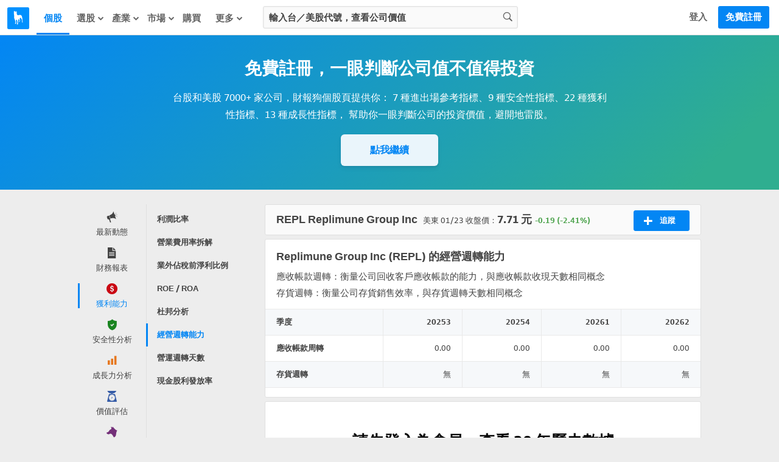

--- FILE ---
content_type: text/css
request_url: https://cdn.statementdog.com/vite/assets/ErrorHint-Bkq0iJFz.css
body_size: 3618
content:
.feeds-container{position:relative}.feeds-loading{text-align:center;padding:15px 0;font-weight:700;color:#434343;background:#f5f5f5;border:1px solid #dfdfdf;margin-left:62px;margin-top:3px}.feeds-date-seperate{margin:18px 0 12px 81px;font-size:15px;font-weight:700;color:#434343}.feed-container{margin-left:62px;margin-bottom:-1px;border:1px solid #dfdfdf;border-top-color:#e9e9e9;transition:all .5s ease-in-out}.feed-container.feed-tweet-container,.feed-container.is-comments-showed{margin-top:6px;margin-bottom:6px}.feed-container.is-comments-showed .comments-list{display:block}.feed-container .feed-keyword-container{background:#f3f9ff;height:48px;display:flex;justify-content:flex-start;align-items:center;font-size:15px}.feed-container .feed-keyword-container .feed-keyword-title{margin-left:84px}.feed-container .feed-keyword-container .feed-keyword-divider{margin-left:4px;margin-right:4px}.feed-container .feed-keyword-container .feed-keyword-link{color:#0091ff}.feeds-category-list{overflow:hidden;background:#fafafa;margin-left:62px;margin-bottom:6px;padding:0 18px;border:1px solid #dfdfdf;border-radius:2px 2px 0 0}.feeds-category-list .feeds-category{float:left;color:#636363;width:33.33%;margin:0%;padding:15px 0 12px;border-bottom:3px solid transparent;font-size:15px;font-weight:700;cursor:pointer}.feeds-category-list .feeds-category:hover{border-bottom-color:#636363}.feeds-category-list .feeds-category.is-selected{color:#0386f4;border-bottom-color:#0386f4}.feeds-category-list.is-hidden{display:none}.feeds-list-hint{border-radius:2px;border:1px solid #dfdfdf;background:#fff;text-align:center;padding:15px 0 24px;color:#434343;margin-left:62px}.feeds-list-hint-icon{border-top:1px solid #ededed;margin:18px 0}.feeds-list-hint-icon .feeds-list-hint-icon-wrapper{padding:0 12px;margin:-18px auto 0;width:36px;height:36px;background:#fff}.feeds-list-hint-icon .feeds-list-hint-icon-image{display:block;width:inherit;height:inherit;border-radius:3px}.feeds-list-hint-title{font-size:20px;font-weight:700}.feeds-list-hint-description{font-size:15px;margin:15px 0 0}.feed{position:relative;background:#fff;padding:15px 0}.feed .avatar{position:absolute;left:-63px;top:0}.avatar{width:48px;height:48px;background:#0386f4}.avatar .avatar-img{border-radius:2px;width:inherit;height:inherit}.avatar .avatar-company-display{color:#fff;text-align:center;font-size:13px;font-weight:700;line-height:48px}.avatar .avatar-guest{background:#636363;width:inherit;height:inherit;line-height:48px;text-align:center;font-size:1.25em;font-weight:700;color:#fff}.avatar .ptr{position:absolute;left:43px;top:12px;border:10px solid transparent;border-right-color:#fff;height:0;width:0}.avatar .ptr.btr{left:41px;top:11px;border-width:11px;border-right-color:#bfbfbf}.feed-header{color:#434343;font-size:15px;padding:0 18px}.feed-header .feed-link{color:#0386f4}.feed-header .feed-link:hover{text-decoration:underline}.feed-header .feed-author,.feed-header .feed-relate-company{font-weight:700}.feed-body{color:#434343;font-size:15px;line-height:180%;margin:6px 0}.feed-title{color:#434343;font-size:15px;font-weight:700;line-height:180%;padding:0 18px}.feed-title a:hover{color:#0386f4}.feed-title .feed-title-category-highlight{display:inline-block;font-size:13px;font-weight:700;color:#434343;line-height:120%;padding:2px 9px;border:1px solid;margin-right:6px;border-radius:20px}.feed-paragraph{margin:0;min-height:1.125em;padding:0 18px}.feed-paragraph a{color:#0386f4}.feed-paragraph a:hover{text-decoration:underline}.feed-article{padding:6px 0}.feed-article-author{margin:3px 18px 6px;overflow:hidden}.feed-article-author .feed-article-author-avatar{width:42px;height:42px;float:left;margin-right:12px;border-radius:2px}.feed-article-author .feed-article-author-name{line-height:140%;margin-bottom:6px;font-size:15px;font-weight:700}.feed-article-author .feed-article-create-time{line-height:normal;font-size:13px;color:#bfbfbf}.feed-article-link{display:block}.feed-article-link .feed-article-featured-image-container{height:240px;margin:6px 18px 0;position:relative;overflow:hidden;box-shadow:0 0 2px #b3b3b3}.feed-article-link .feed-article-featured-image{width:100%;height:auto;display:block;position:absolute;bottom:0}.feed-article-link .feed-article-title{color:#434343;font-size:18px;font-weight:700;line-height:200%;margin:0 18px}.feed-article-link .feed-article-top-tag{display:inline-block;margin-top:-2px;margin-right:9px;padding:4px 4px 4px 8px;border:1px solid #0386f4;background:#0386f4;color:#fff;font-size:13px;font-weight:700;height:13px;line-height:13px;line-height:14px�;vertical-align:middle;border-radius:12px}.feed-article-link .feed-article-top-tag i{color:transparent}.feed-article-link .feed-article-excerpt{color:#838383;margin:0 18px;font-size:13px;line-height:200%}.feed-article-link:hover .feed-article-featured-image-container{box-shadow:0 0 2px #939393}.feed-article-link:hover .feed-article-featured-image{transition:all .4s;width:104%;opacity:.8;margin-left:-2%}.feed-article-link:hover .feed-article-title{color:#0386f4;text-decoration:underline}.feed-article-link:hover .feed-article-excerpt{color:#434343}.feed-meta{overflow:hidden;padding:0 18px}.feed-meta .feed-social-action{color:#838383;font-size:15px;margin-right:24px;cursor:pointer}.feed-meta .feed-social-action:hover,.feed-meta .feed-social-action.is-liked{color:#0386f4}.feed-meta .feed-posted-time{font-size:13px;color:#bfbfbf;float:right;margin-top:2px}.feed-delete{position:absolute;top:9px;right:15px;font-size:18px;font-weight:700;font-family:Arial;color:#838383;cursor:pointer}.feed-delete:hover{color:#0386f4}.comments-list{background:#fafafa;transition:all .2s}.more-comments-btn{display:block;color:#0386f4;border-top:1px solid #e9e9e9;padding:15px 18px;font-size:15px;cursor:pointer}.more-comments-btn:hover{text-decoration:underline}.comment{position:relative;padding:15px 18px 15px 66px;border-top:1px solid #eee;color:#434343;font-size:15px}.comment-avatar{position:absolute;top:15px;left:18px}.comment-avatar .comment-avatar-img{width:36px;height:36px;margin:0;border-radius:2px}.comment-avatar .comment-avatar-guest{background:#636363;width:36px;height:36px;line-height:36px;text-align:center;font-size:1.25em;font-weight:700;color:#fff;border-radius:2px}.comment-author{font-weight:700}.comment-body{line-height:180%;margin:6px 0}.comment-body-paragraph{margin:0;min-height:1.125em}.comment-body-paragraph a{color:#0386f4}.comment-body-paragraph a:hover{text-decoration:underline}.comment-meta{overflow:hidden}.comment-meta .comment-social-action{color:#838383;font-size:13px;cursor:pointer}.comment-meta .comment-social-action.is-liked,.comment-meta .comment-social-action:hover{color:#0386f4}.comment-meta .comment-posted-time{font-size:13px;color:#bfbfbf;float:right;margin-top:2px}.comment-delete{position:absolute;top:15px;right:18px;font-size:18px;font-weight:700;font-family:Arial;color:#838383;cursor:pointer}.comment-delete:hover{color:#0386f4}.comment-post .comment-post-textarea{border:1px solid #dfdfdf;padding:5px 6px;border-radius:2px;width:97%;height:1.5em;font-size:15px;line-height:160%;resize:none;outline:none}.comment-post .comment-post-action-btn{-webkit-appearance:none;display:inline-block;padding:6px 15px;color:#fff;font-size:15px;font-weight:700;background:#0386f4;border:1px solid #0386f4;text-align:center;border-radius:2px;margin:6px 0 0;cursor:pointer}.comment-post .comment-in-posting-hint{display:table;background:#838383;padding:6px 15px;border:1px solid #838383;font-size:15px;margin-top:6px;border-radius:2px;font-weight:700;color:#fff;width:60px}.comment-hint{position:relative;padding:15px 18px;border-top:1px solid #eee;margin:-1px 0 0;font-size:15px;line-height:180%}.comment-hint h4{font-weight:700}.comment-hint p{margin:0}.comment-hint .comment-action-btn{-webkit-appearance:none;display:inline-block;padding:6px 15px;color:#fff;font-weight:700;background:#0386f4;border:1px solid #0386f4;text-align:center;border-radius:2px;margin:6px 0;cursor:pointer;line-height:normal;font-size:15px}.modal-label{font-weight:700}.modal-btn{-webkit-user-select:none;-moz-user-select:none;user-select:none;background-image:none;border:1px solid #dfdfdf;border-radius:2px;cursor:pointer;display:inline-block;font-weight:400;line-height:1.5;margin-bottom:0;padding:3px 12px;text-align:center;vertical-align:middle;white-space:nowrap;background-color:#fff;color:#434343;margin-left:6px;font-size:15px;font-weight:700}.modal-btn:hover{background-color:#e6e6e6;border-color:#d2d2d2}.modal-btn.confirm-btn{background:#0386f4;color:#fff;border-color:#0386f4 #0386f4 #0386f4;outline:none}.modal-btn.confirm-btn:hover{background-color:#0089e9;border-color:#0083d3}.modal-btn.confirm-btn.is-disable{background:#999;border-color:#999}.modal-config-field{padding:6px 9px;font-size:15px;border:1px solid #dfdfdf;border-radius:2px;width:320px;outline:none}.modal-config-field.is-focus{border-color:#0386f4}.feed-statementdog-news[data-v-282cf47a]+.feed-meta{display:none!important}.feed-statementdog-news .avatar-statementdog-logo[data-v-282cf47a]{height:inherit;width:inherit}.feed-statementdog-news .avatar-statementdog-logo svg[data-v-282cf47a]{width:100%;height:100%}.feed-statementdog-news .feed-category[data-v-282cf47a]{color:#0386f4;font-weight:700;text-decoration:none;cursor:pointer}.feed-statementdog-news .feed-category[data-v-282cf47a]:hover{text-decoration:underline}.feed-statementdog-news .feed-content-block[data-v-282cf47a]{margin-bottom:12px;padding:0 18px}.feed-statementdog-news .feed-content-block-grid[data-v-282cf47a]{display:grid;grid-template-columns:1fr 140px;grid-template-rows:auto auto;grid-column-gap:18px}.feed-statementdog-news .feed-content-block-grid .feed-content-thumbnail[data-v-282cf47a]{grid-column:2;grid-row:1/-1}.feed-statementdog-news .feed-content-block-grid .feed-content-text[data-v-282cf47a]{grid-column:1;grid-row:1}.feed-statementdog-news .feed-content-block-grid .feed-content-tags[data-v-282cf47a]{grid-column:1;grid-row:2}.feed-statementdog-news .feed-content-thumbnail[data-v-282cf47a]{border-radius:6px;width:140px;height:100px;overflow:hidden;transition:all .3s ease-in-out}.feed-statementdog-news .feed-content-thumbnail[data-v-282cf47a]:hover{box-shadow:0 7px 14px #32325d1a,0 3px 6px #00000014}.feed-statementdog-news .feed-content-thumbnail img[data-v-282cf47a]{width:100%;height:100%;-o-object-fit:cover;object-fit:cover}.feed-statementdog-news .feed-content-text[data-v-282cf47a]{margin-left:-18px;cursor:pointer}.feed-statementdog-news .feed-content-text:hover .feed-title[data-v-282cf47a]{color:#0386f4;text-decoration:underline}.feed-statementdog-news .feed-content-text:hover .feed-description[data-v-282cf47a]{color:#636363}.feed-statementdog-news .feed-content-text .feed-title[data-v-282cf47a]{font-weight:700;font-size:18px;line-height:165%;color:#232323}.feed-statementdog-news .feed-content-text .feed-title .feed-title-highlight[data-v-282cf47a]{display:inline-block;font-size:13px;font-weight:700;color:#434343;line-height:120%;padding:2px 9px;border:1px solid;margin-right:6px;border-radius:20px;position:relative;top:-2px}.feed-statementdog-news .feed-content-text .feed-description[data-v-282cf47a]{color:#838383;margin-top:6px;padding-left:18px;font-size:15px;line-height:165%;display:-webkit-box;overflow:hidden;white-space:normal;-webkit-line-clamp:4;-webkit-box-orient:vertical}.feed-statementdog-news .feed-content-text .feed-date[data-v-282cf47a]{padding-left:18px;color:#838383;font-size:.875rem;margin:5px 0}.feed-statementdog-news .feed-content-tags[data-v-282cf47a]{overflow:hidden}.feed-statementdog-news .feed-content-tags .feed-tags-list[data-v-282cf47a]{display:flex;flex-wrap:wrap;gap:6px;text-align:left;height:33px;overflow:hidden}.feed-statementdog-news .feed-content-tags .feed-tags-list .feed-tags-list-item[data-v-282cf47a]{display:flex;border-radius:3px;border:1px solid #e3e3e3;max-width:50%;height:33px;box-sizing:border-box;color:#434343}@media screen and (min-width:568px){.feed-statementdog-news .feed-content-tags .feed-tags-list .feed-tags-list-item[data-v-282cf47a]{color:#838383}.feed-statementdog-news .feed-content-tags .feed-tags-list .feed-tags-list-item[data-v-282cf47a]:hover{color:#0386f4;border-color:#0386f4}}.feed-statementdog-news .feed-content-tags .feed-tags-list .feed-tags-list-item .feed-tags-list-item-link[data-v-282cf47a]{display:inline-block;line-height:1.425;text-overflow:ellipsis;white-space:nowrap;overflow:hidden;color:inherit;font-size:.875rem;padding:6px 12px}@media screen and (min-width:568px){.feed-statementdog-news .feed-content-tags .feed-tags-list .feed-tags-list-item .feed-tags-list-item-link[data-v-282cf47a]{height:21px;line-height:1.65;font-size:.8125rem}}.feed-stock-move-list[data-v-4af25604]+.feed-meta{display:none!important}.feed-stock-move-list .avatar-statementdog-logo[data-v-4af25604]{height:inherit;width:inherit}.feed-stock-move-list .avatar-statementdog-logo svg[data-v-4af25604]{width:100%;height:100%}.feed-stock-move-list .feed-title[data-v-4af25604]{padding:0;font-weight:700;font-size:15px}.feed-stock-move-list .feed-content-block[data-v-4af25604]{padding:0 18px}.feed-stock-move-list .feed-content-block .stock-move-list[data-v-4af25604]{margin-bottom:-6px}.feed-stock-move-list .feed-content-block .stock-move-list-item[data-v-4af25604]{margin-left:92px;border-bottom:1px dotted #dfdfdf;font-size:15px;font-weight:700}.feed-stock-move-list .feed-content-block .stock-move-list-item[data-v-4af25604]:nth-last-child(2):has(+.stock-move-list-read-more),.feed-stock-move-list .feed-content-block .stock-move-list-item[data-v-4af25604]:last-child{border-bottom:none}.feed-stock-move-list .feed-content-block .stock-move-list-item-link[data-v-4af25604]{display:flex;align-items:center;padding:8px 0;font-size:15px;-webkit-user-select:none;-moz-user-select:none;user-select:none;color:#434343}.feed-stock-move-list .feed-content-block .stock-move-list-item-link[data-v-4af25604]:hover{color:#0386f4}.feed-stock-move-list .feed-content-block .stock-move-list-item-link:hover .move-explaination-link[data-v-4af25604]{background-color:#daedf8}.feed-stock-move-list .feed-content-block .stock-move-list-item-link .diff-percentage[data-v-4af25604]{margin-left:-92px;margin-right:12px;width:5rem;padding:3px 0;border-radius:6px}.feed-stock-move-list .feed-content-block .stock-move-list-item-link .diff-percentage.text-green[data-v-4af25604]{background-color:#e3f3e0;color:#51a551}.feed-stock-move-list .feed-content-block .stock-move-list-item-link .diff-percentage.text-red[data-v-4af25604]{background-color:#ffe9e8;color:#c8280b}.feed-stock-move-list .feed-content-block .stock-move-list-item-link .stock-link[data-v-4af25604]{display:block;text-align:left;text-decoration:none;white-space:nowrap;overflow:hidden;text-overflow:ellipsis;width:65%}.feed-stock-move-list .feed-content-block .stock-move-list-item-link .move-explaination-link[data-v-4af25604]{margin-left:auto;padding:3px 24px;color:#0386f4;background-color:#eaf5fb;text-decoration:none;border-radius:24px;cursor:pointer}.feed-stock-move-list .feed-content-block .stock-move-list-read-more[data-v-4af25604]{cursor:pointer}.feed-stock-move-list .feed-content-block .stock-move-list-read-more[data-v-4af25604]:hover{color:#0386f4}.feed-stock-move-list .feed-content-block .stock-move-list-read-more[data-v-4af25604] .horizontal-line-block:after{width:100%;border-bottom:1px dotted #dfdfdf}.feed-stock-move-list .feed-content-block .stock-move-list-read-more[data-v-4af25604] .horizontal-line-block .horizontal-line-block-inner{font-size:15px}.list-enter-active[data-v-4af25604]{transition:all .3s ease}.list-enter-from[data-v-4af25604]{opacity:0;transform:translateY(20px)}


--- FILE ---
content_type: application/javascript
request_url: https://cdn.statementdog.com/vite/assets/navi-BuCbrREV.js
body_size: 287
content:
import{c as e}from"./runtime-dom.esm-bundler-B2Lu1Ljw.js";import{c as n}from"./pinia-bdNFaTy4.js";import{_ as r}from"./Container-0Bam-6Ls.js";/* empty css                                                             */import{n as s}from"./on_back_helper-Bq6jN3x2.js";import"./preload-helper-C9GvpTWy.js";import"./index-DFGQ2i-r.js";import"./index-CAQDFpWa.js";import"./useUserStore-DRZVq06d.js";const a=document.querySelector("#navi-app"),c=parseInt(a.dataset.desktopBreakpoint||"1024",10),p=a.dataset.shouldShowSearchPanel!=="false",t=a.dataset.onBackUrl,i=a.dataset.nativeOnBack,o=e(r,{desktopBreakpoint:c,shouldShowSearchPanel:p,onBackUrl:t,onBackHandler:i==="true"?()=>s({fallbackUrl:t}):null});o.use(n());o.mount(a);


--- FILE ---
content_type: application/javascript
request_url: https://cdn.statementdog.com/vite/assets/jquery.autosize.min-J5_E9IFs.js
body_size: 1248
content:
(function(n){var l,b={className:"autosizejs",id:"autosizejs",append:"",callback:!1,resizeDelay:10,placeholder:!0},m='<textarea tabindex="-1" style="position:absolute; top:-999px; left:0; right:auto; bottom:auto; border:0; padding: 0; -moz-box-sizing:content-box; -webkit-box-sizing:content-box; box-sizing:content-box; word-wrap:break-word; height:0 !important; min-height:0 !important; overflow:hidden; transition:none; -webkit-transition:none; -moz-transition:none;"/>',w=["fontFamily","fontSize","fontWeight","fontStyle","letterSpacing","textTransform","wordSpacing","textIndent"],i=n(m).data("autosize",!0)[0];i.style.lineHeight="99px",n(i).css("lineHeight")==="99px"&&w.push("lineHeight"),i.style.lineHeight="",n.fn.autosize=function(s){return this.length?(s=n.extend({},b,s||{}),i.parentNode!==document.body&&n(document.body).append(i),this.each(function(){function f(){var o,a=window.getComputedStyle?window.getComputedStyle(t,null):!1;a?(o=t.getBoundingClientRect().width,(o===0||typeof o!="number")&&(o=parseInt(a.width,10)),n.each(["paddingLeft","paddingRight","borderLeftWidth","borderRightWidth"],function(I,c){o-=parseInt(a[c],10)})):o=e.width(),i.style.width=Math.max(o,0)+"px"}function x(){var o={};if(l=t,i.className=s.className,i.id=s.id,d=parseInt(e.css("maxHeight"),10),n.each(w,function(I,c){o[c]=e.css(c)}),n(i).css(o).attr("wrap",e.attr("wrap")),f(),window.chrome){var a=t.style.width;t.style.width="0px",t.offsetWidth,t.style.width=a}}function r(){var o,a;l!==t?x():f(),i.value=!t.value&&s.placeholder?(e.attr("placeholder")||"")+s.append:t.value+s.append,i.style.overflowY=t.style.overflowY,a=parseInt(t.style.height,10),i.scrollTop=0,i.scrollTop=9e4,o=i.scrollTop,d&&o>d?(t.style.overflowY="scroll",o=d):(t.style.overflowY="hidden",h>o&&(o=h)),o+=p,a!==o&&(t.style.height=o+"px",v&&s.callback.call(t,t))}function z(){clearTimeout(u),u=setTimeout(function(){var o=e.width();o!==g&&(g=o,r())},parseInt(s.resizeDelay,10))}var d,h,u,t=this,e=n(t),p=0,v=n.isFunction(s.callback),k={height:t.style.height,overflow:t.style.overflow,overflowY:t.style.overflowY,wordWrap:t.style.wordWrap,resize:t.style.resize},g=e.width(),y=e.css("resize");e.data("autosize")||(e.data("autosize",!0),(e.css("box-sizing")==="border-box"||e.css("-moz-box-sizing")==="border-box"||e.css("-webkit-box-sizing")==="border-box")&&(p=e.outerHeight()-e.height()),h=Math.max(parseInt(e.css("minHeight"),10)-p||0,e.height()),e.css({overflow:"hidden",overflowY:"hidden",wordWrap:"break-word"}),y==="vertical"?e.css("resize","none"):y==="both"&&e.css("resize","horizontal"),"onpropertychange"in t?"oninput"in t?e.on("input.autosize keyup.autosize",r):e.on("propertychange.autosize",function(){event.propertyName==="value"&&r()}):e.on("input.autosize",r),s.resizeDelay!==!1&&n(window).on("resize.autosize",z),e.on("autosize.resize",r),e.on("autosize.resizeIncludeStyle",function(){l=null,r()}),e.on("autosize.destroy",function(){l=null,clearTimeout(u),n(window).off("resize",z),e.off("autosize").off(".autosize").css(k).removeData("autosize")}),r())})):this}})(window.jQuery||window.$);


--- FILE ---
content_type: application/javascript
request_url: https://cdn.statementdog.com/vite/assets/handle_cookie-CFw2Heoq.js
body_size: 211
content:
window.setCookie=function(o,i,t,c){var e="";if(t){var n=new Date;n.setTime(n.getTime()+t*864e5),e=""+n.toGMTString()}c?document.cookie=o+"="+i+"; expires="+e+"; path="+c:(document.cookie=o+"="+i+"; expires="+e+"; path=/",document.cookie=o+"="+i+"; expires="+e+"; path="+location.pathname)};window.getCookieVal=function(o){var i=document.cookie.indexOf(";",o);return i==-1&&(i=document.cookie.length),unescape(document.cookie.substring(o,i))};window.getCookie=function(o){for(var i=o+"=",t=i.length,c=document.cookie.length,e=0;e<c;){var n=e+t;if(document.cookie.substring(e,n)==i)return getCookieVal(n);if(e=document.cookie.indexOf(" ",e)+1,e===0)break}return null};window.deleteCookie=function(o){setCookie(o,"",-1)};


--- FILE ---
content_type: application/javascript
request_url: https://cdn.statementdog.com/vite/assets/vue-router-B5-4aVDT.js
body_size: 12375
content:
import{a as lt}from"./index-B9ygI19o.js";import{d as ft}from"./pinia-bdNFaTy4.js";import{Q as me,a as ge,u as dt}from"./useUserPermissionStore-Dvf2dQaY.js";import{u as ht}from"./usePageStore-Dey57mFA.js";import{r as H,b as k,j as Q,an as We,e as pt,D as ze,u as ne,a as mt,ao as gt,ap as ve,d as vt,n as Et}from"./runtime-dom.esm-bundler-B2Lu1Ljw.js";const Rt="no stock",yt="system is busy",At="unknown error",St="wrong query period",Nt=e=>Object.keys(e).map(t=>`${encodeURIComponent(t)}=${encodeURIComponent(e[t])}`).join("&"),_t=e=>{const{ticker:t,startYear:n,endYear:r,statementType:s,options:u}=e;let d=["/api","v2","fundamentals",t,n.toString(),r.toString(),s].join("/");if(u!==void 0){const m=Nt(u);d=`${d}?${m}`}return d},xn=ft("statement",()=>{const e={ticker:H(""),statement:H({}),isLoading:H(!1),hasLoadingError:H(!1),errorState:H(null),startYear:H(new Date().getFullYear()-5),endYear:H(new Date().getFullYear()),statementType:H("cf")},t=k(()=>Object.keys(e.statement.value).includes(me)||Object.keys(e.statement.value).includes(ge)?!1:!!(e.statement.value&&Object.keys(e.statement.value).length>0)),n=k(()=>e.statement.value?.common?.StockInfo?.data),r=k(()=>n.value?.ticker_name),s=k(()=>e.isLoading.value?"":r.value?r.value.split(" ").slice(1).join(" "):""),u=k(()=>e.isLoading.value?"":n.value?.local_lang_name||""),d=k(()=>u.value===""?s.value:u.value),m=k(()=>{if(!(n.value?.listing_status!=="delisted"))return"已下市";switch(n.value?.stock_exchange){case"twse":return"台灣上市";case"tpex_otc":return"台灣上櫃";case"tpex_rotc":return"台灣興櫃";case"us_nyse":return"紐約交易所";case"us_nsdq":return"那斯達克";case"us_amex":return"NYSE American";default:return"尚沒有資訊，補齊中"}}),a=k(()=>{if(!n.value||e.isLoading.value){const E=window.location.pathname.split("/")[2];return/^[0-9]{4}$/g.test(E)?"tw":"us"}return n.value.country}),f=k(()=>a.value==="tw"),h=k(()=>a.value==="us");return{...e,hasStatementData:t,stockInfo:n,tickerName:r,stockName:s,localLanguageStockName:u,stockCompanyName:d,stockExchangeName:m,stockCountry:a,isTwStock:f,isUsStock:h,setTicker:E=>{e.ticker.value=E},setStatementType:E=>{e.statementType.value=E},setStartYear:E=>{e.startYear.value=parseInt(E,10)},setEndYear:E=>{e.endYear.value=parseInt(E,10)},setStatement:E=>{e.statement.value=E},loadingStatement:()=>{e.isLoading.value=!0},loadingStatementFinished:()=>{e.isLoading.value=!1},getStatement:async({queriedByUser:E=!1,queriedFrom:L,ticker:V})=>{const M={ticker:V,startYear:e.startYear.value,endYear:e.endYear.value,statementType:e.statementType.value},ue=_t(Object.assign(M,{options:{qbu:E,qf:L}}));return e.ticker.value=V,e.isLoading.value=!0,e.hasLoadingError.value=!1,lt.get(ue).then(({data:B})=>{if(B.error){const F=(()=>{switch(B.error.code){case 1:return Rt;case 2:return St;default:return At}})();e.statement.value={},e.hasLoadingError.value=!0,F.value=F}else ht().setCurrentStockId({stockId:B.common.StockInfo.data.stock_id}),e.statement.value=B,e.hasLoadingError.value=!1;(B[me]||B[ge])&&dt().setUserQueryStocksDailyCount({queryAllStocksDailyCount:B[me],queryUsStocksDailyCount:B[ge]}),e.isLoading.value=!1}).catch(()=>{e.statement.value={},e.hasLoadingError.value=!0,e.errorState.value=yt,e.isLoading.value=!1})}}});const z=typeof document<"u";function Je(e){return typeof e=="object"||"displayName"in e||"props"in e||"__vccOpts"in e}function Ot(e){return e.__esModule||e[Symbol.toStringTag]==="Module"||e.default&&Je(e.default)}const _=Object.assign;function Ee(e,t){const n={};for(const r in t){const s=t[r];n[r]=U(s)?s.map(e):e(s)}return n}const re=()=>{},U=Array.isArray;function be(e,t){const n={};for(const r in e)n[r]=r in t?t[r]:e[r];return n}const Xe=/#/g,Ct=/&/g,It=/\//g,Pt=/=/g,wt=/\?/g,Ze=/\+/g,kt=/%5B/g,Tt=/%5D/g,$e=/%5E/g,bt=/%60/g,et=/%7B/g,Dt=/%7C/g,tt=/%7D/g,Lt=/%20/g;function Ce(e){return e==null?"":encodeURI(""+e).replace(Dt,"|").replace(kt,"[").replace(Tt,"]")}function xt(e){return Ce(e).replace(et,"{").replace(tt,"}").replace($e,"^")}function Se(e){return Ce(e).replace(Ze,"%2B").replace(Lt,"+").replace(Xe,"%23").replace(Ct,"%26").replace(bt,"`").replace(et,"{").replace(tt,"}").replace($e,"^")}function Gt(e){return Se(e).replace(Pt,"%3D")}function Bt(e){return Ce(e).replace(Xe,"%23").replace(wt,"%3F")}function Ut(e){return Bt(e).replace(It,"%2F")}function se(e){if(e==null)return null;try{return decodeURIComponent(""+e)}catch{}return""+e}const Vt=/\/$/,Mt=e=>e.replace(Vt,"");function Re(e,t,n="/"){let r,s={},u="",d="";const m=t.indexOf("#");let a=t.indexOf("?");return a=m>=0&&a>m?-1:a,a>=0&&(r=t.slice(0,a),u=t.slice(a,m>0?m:t.length),s=e(u.slice(1))),m>=0&&(r=r||t.slice(0,m),d=t.slice(m,t.length)),r=qt(r??t,n),{fullPath:r+u+d,path:r,query:s,hash:se(d)}}function jt(e,t){const n=t.query?e(t.query):"";return t.path+(n&&"?")+n+(t.hash||"")}function De(e,t){return!t||!e.toLowerCase().startsWith(t.toLowerCase())?e:e.slice(t.length)||"/"}function Ht(e,t,n){const r=t.matched.length-1,s=n.matched.length-1;return r>-1&&r===s&&J(t.matched[r],n.matched[s])&&nt(t.params,n.params)&&e(t.query)===e(n.query)&&t.hash===n.hash}function J(e,t){return(e.aliasOf||e)===(t.aliasOf||t)}function nt(e,t){if(Object.keys(e).length!==Object.keys(t).length)return!1;for(var n in e)if(!Yt(e[n],t[n]))return!1;return!0}function Yt(e,t){return U(e)?Le(e,t):U(t)?Le(t,e):e?.valueOf()===t?.valueOf()}function Le(e,t){return U(t)?e.length===t.length&&e.every((n,r)=>n===t[r]):e.length===1&&e[0]===t}function qt(e,t){if(e.startsWith("/"))return e;if(!e)return t;const n=t.split("/"),r=e.split("/"),s=r[r.length-1];(s===".."||s===".")&&r.push("");let u=n.length-1,d,m;for(d=0;d<r.length;d++)if(m=r[d],m!==".")if(m==="..")u>1&&u--;else break;return n.slice(0,u).join("/")+"/"+r.slice(d).join("/")}const Y={path:"/",name:void 0,params:{},query:{},hash:"",fullPath:"/",matched:[],meta:{},redirectedFrom:void 0};let Ne=(function(e){return e.pop="pop",e.push="push",e})({}),ye=(function(e){return e.back="back",e.forward="forward",e.unknown="",e})({});function Ft(e){if(!e)if(z){const t=document.querySelector("base");e=t&&t.getAttribute("href")||"/",e=e.replace(/^\w+:\/\/[^\/]+/,"")}else e="/";return e[0]!=="/"&&e[0]!=="#"&&(e="/"+e),Mt(e)}const Kt=/^[^#]+#/;function Qt(e,t){return e.replace(Kt,"#")+t}function Wt(e,t){const n=document.documentElement.getBoundingClientRect(),r=e.getBoundingClientRect();return{behavior:t.behavior,left:r.left-n.left-(t.left||0),top:r.top-n.top-(t.top||0)}}const ie=()=>({left:window.scrollX,top:window.scrollY});function zt(e){let t;if("el"in e){const n=e.el,r=typeof n=="string"&&n.startsWith("#"),s=typeof n=="string"?r?document.getElementById(n.slice(1)):document.querySelector(n):n;if(!s)return;t=Wt(s,e)}else t=e;"scrollBehavior"in document.documentElement.style?window.scrollTo(t):window.scrollTo(t.left!=null?t.left:window.scrollX,t.top!=null?t.top:window.scrollY)}function xe(e,t){return(history.state?history.state.position-t:-1)+e}const _e=new Map;function Jt(e,t){_e.set(e,t)}function Xt(e){const t=_e.get(e);return _e.delete(e),t}function Zt(e){return typeof e=="string"||e&&typeof e=="object"}function rt(e){return typeof e=="string"||typeof e=="symbol"}let P=(function(e){return e[e.MATCHER_NOT_FOUND=1]="MATCHER_NOT_FOUND",e[e.NAVIGATION_GUARD_REDIRECT=2]="NAVIGATION_GUARD_REDIRECT",e[e.NAVIGATION_ABORTED=4]="NAVIGATION_ABORTED",e[e.NAVIGATION_CANCELLED=8]="NAVIGATION_CANCELLED",e[e.NAVIGATION_DUPLICATED=16]="NAVIGATION_DUPLICATED",e})({});const st=Symbol("");P.MATCHER_NOT_FOUND+"",P.NAVIGATION_GUARD_REDIRECT+"",P.NAVIGATION_ABORTED+"",P.NAVIGATION_CANCELLED+"",P.NAVIGATION_DUPLICATED+"";function X(e,t){return _(new Error,{type:e,[st]:!0},t)}function j(e,t){return e instanceof Error&&st in e&&(t==null||!!(e.type&t))}const $t=["params","query","hash"];function en(e){if(typeof e=="string")return e;if(e.path!=null)return e.path;const t={};for(const n of $t)n in e&&(t[n]=e[n]);return JSON.stringify(t,null,2)}function tn(e){const t={};if(e===""||e==="?")return t;const n=(e[0]==="?"?e.slice(1):e).split("&");for(let r=0;r<n.length;++r){const s=n[r].replace(Ze," "),u=s.indexOf("="),d=se(u<0?s:s.slice(0,u)),m=u<0?null:se(s.slice(u+1));if(d in t){let a=t[d];U(a)||(a=t[d]=[a]),a.push(m)}else t[d]=m}return t}function Ge(e){let t="";for(let n in e){const r=e[n];if(n=Gt(n),r==null){r!==void 0&&(t+=(t.length?"&":"")+n);continue}(U(r)?r.map(s=>s&&Se(s)):[r&&Se(r)]).forEach(s=>{s!==void 0&&(t+=(t.length?"&":"")+n,s!=null&&(t+="="+s))})}return t}function nn(e){const t={};for(const n in e){const r=e[n];r!==void 0&&(t[n]=U(r)?r.map(s=>s==null?null:""+s):r==null?r:""+r)}return t}const rn=Symbol(""),Be=Symbol(""),ce=Symbol(""),Ie=Symbol(""),Oe=Symbol("");function te(){let e=[];function t(r){return e.push(r),()=>{const s=e.indexOf(r);s>-1&&e.splice(s,1)}}function n(){e=[]}return{add:t,list:()=>e.slice(),reset:n}}function q(e,t,n,r,s,u=d=>d()){const d=r&&(r.enterCallbacks[s]=r.enterCallbacks[s]||[]);return()=>new Promise((m,a)=>{const f=c=>{c===!1?a(X(P.NAVIGATION_ABORTED,{from:n,to:t})):c instanceof Error?a(c):Zt(c)?a(X(P.NAVIGATION_GUARD_REDIRECT,{from:t,to:c})):(d&&r.enterCallbacks[s]===d&&typeof c=="function"&&d.push(c),m())},h=u(()=>e.call(r&&r.instances[s],t,n,f));let i=Promise.resolve(h);e.length<3&&(i=i.then(f)),i.catch(c=>a(c))})}function Ae(e,t,n,r,s=u=>u()){const u=[];for(const d of e)for(const m in d.components){let a=d.components[m];if(!(t!=="beforeRouteEnter"&&!d.instances[m]))if(Je(a)){const f=(a.__vccOpts||a)[t];f&&u.push(q(f,n,r,d,m,s))}else{let f=a();u.push(()=>f.then(h=>{if(!h)throw new Error(`Couldn't resolve component "${m}" at "${d.path}"`);const i=Ot(h)?h.default:h;d.mods[m]=h,d.components[m]=i;const c=(i.__vccOpts||i)[t];return c&&q(c,n,r,d,m,s)()}))}}return u}function sn(e,t){const n=[],r=[],s=[],u=Math.max(t.matched.length,e.matched.length);for(let d=0;d<u;d++){const m=t.matched[d];m&&(e.matched.find(f=>J(f,m))?r.push(m):n.push(m));const a=e.matched[d];a&&(t.matched.find(f=>J(f,a))||s.push(a))}return[n,r,s]}let on=()=>location.protocol+"//"+location.host;function ot(e,t){const{pathname:n,search:r,hash:s}=t,u=e.indexOf("#");if(u>-1){let d=s.includes(e.slice(u))?e.slice(u).length:1,m=s.slice(d);return m[0]!=="/"&&(m="/"+m),De(m,"")}return De(n,e)+r+s}function an(e,t,n,r){let s=[],u=[],d=null;const m=({state:c})=>{const l=ot(e,location),N=n.value,O=t.value;let C=0;if(c){if(n.value=l,t.value=c,d&&d===N){d=null;return}C=O?c.position-O.position:0}else r(l);s.forEach(I=>{I(n.value,N,{delta:C,type:Ne.pop,direction:C?C>0?ye.forward:ye.back:ye.unknown})})};function a(){d=n.value}function f(c){s.push(c);const l=()=>{const N=s.indexOf(c);N>-1&&s.splice(N,1)};return u.push(l),l}function h(){if(document.visibilityState==="hidden"){const{history:c}=window;if(!c.state)return;c.replaceState(_({},c.state,{scroll:ie()}),"")}}function i(){for(const c of u)c();u=[],window.removeEventListener("popstate",m),window.removeEventListener("pagehide",h),document.removeEventListener("visibilitychange",h)}return window.addEventListener("popstate",m),window.addEventListener("pagehide",h),document.addEventListener("visibilitychange",h),{pauseListeners:a,listen:f,destroy:i}}function Ue(e,t,n,r=!1,s=!1){return{back:e,current:t,forward:n,replaced:r,position:window.history.length,scroll:s?ie():null}}function cn(e){const{history:t,location:n}=window,r={value:ot(e,n)},s={value:t.state};s.value||u(r.value,{back:null,current:r.value,forward:null,position:t.length-1,replaced:!0,scroll:null},!0);function u(a,f,h){const i=e.indexOf("#"),c=i>-1?(n.host&&document.querySelector("base")?e:e.slice(i))+a:on()+e+a;try{t[h?"replaceState":"pushState"](f,"",c),s.value=f}catch(l){console.error(l),n[h?"replace":"assign"](c)}}function d(a,f){u(a,_({},t.state,Ue(s.value.back,a,s.value.forward,!0),f,{position:s.value.position}),!0),r.value=a}function m(a,f){const h=_({},s.value,t.state,{forward:a,scroll:ie()});u(h.current,h,!0),u(a,_({},Ue(r.value,a,null),{position:h.position+1},f),!1),r.value=a}return{location:r,state:s,push:m,replace:d}}function Gn(e){e=Ft(e);const t=cn(e),n=an(e,t.state,t.location,t.replace);function r(u,d=!0){d||n.pauseListeners(),history.go(u)}const s=_({location:"",base:e,go:r,createHref:Qt.bind(null,e)},t,n);return Object.defineProperty(s,"location",{enumerable:!0,get:()=>t.location.value}),Object.defineProperty(s,"state",{enumerable:!0,get:()=>t.state.value}),s}let K=(function(e){return e[e.Static=0]="Static",e[e.Param=1]="Param",e[e.Group=2]="Group",e})({});var b=(function(e){return e[e.Static=0]="Static",e[e.Param=1]="Param",e[e.ParamRegExp=2]="ParamRegExp",e[e.ParamRegExpEnd=3]="ParamRegExpEnd",e[e.EscapeNext=4]="EscapeNext",e})(b||{});const un={type:K.Static,value:""},ln=/[a-zA-Z0-9_]/;function fn(e){if(!e)return[[]];if(e==="/")return[[un]];if(!e.startsWith("/"))throw new Error(`Invalid path "${e}"`);function t(l){throw new Error(`ERR (${n})/"${f}": ${l}`)}let n=b.Static,r=n;const s=[];let u;function d(){u&&s.push(u),u=[]}let m=0,a,f="",h="";function i(){f&&(n===b.Static?u.push({type:K.Static,value:f}):n===b.Param||n===b.ParamRegExp||n===b.ParamRegExpEnd?(u.length>1&&(a==="*"||a==="+")&&t(`A repeatable param (${f}) must be alone in its segment. eg: '/:ids+.`),u.push({type:K.Param,value:f,regexp:h,repeatable:a==="*"||a==="+",optional:a==="*"||a==="?"})):t("Invalid state to consume buffer"),f="")}function c(){f+=a}for(;m<e.length;){if(a=e[m++],a==="\\"&&n!==b.ParamRegExp){r=n,n=b.EscapeNext;continue}switch(n){case b.Static:a==="/"?(f&&i(),d()):a===":"?(i(),n=b.Param):c();break;case b.EscapeNext:c(),n=r;break;case b.Param:a==="("?n=b.ParamRegExp:ln.test(a)?c():(i(),n=b.Static,a!=="*"&&a!=="?"&&a!=="+"&&m--);break;case b.ParamRegExp:a===")"?h[h.length-1]=="\\"?h=h.slice(0,-1)+a:n=b.ParamRegExpEnd:h+=a;break;case b.ParamRegExpEnd:i(),n=b.Static,a!=="*"&&a!=="?"&&a!=="+"&&m--,h="";break;default:t("Unknown state");break}}return n===b.ParamRegExp&&t(`Unfinished custom RegExp for param "${f}"`),i(),d(),s}const Ve="[^/]+?",dn={sensitive:!1,strict:!1,start:!0,end:!0};var D=(function(e){return e[e._multiplier=10]="_multiplier",e[e.Root=90]="Root",e[e.Segment=40]="Segment",e[e.SubSegment=30]="SubSegment",e[e.Static=40]="Static",e[e.Dynamic=20]="Dynamic",e[e.BonusCustomRegExp=10]="BonusCustomRegExp",e[e.BonusWildcard=-50]="BonusWildcard",e[e.BonusRepeatable=-20]="BonusRepeatable",e[e.BonusOptional=-8]="BonusOptional",e[e.BonusStrict=.7000000000000001]="BonusStrict",e[e.BonusCaseSensitive=.25]="BonusCaseSensitive",e})(D||{});const hn=/[.+*?^${}()[\]/\\]/g;function pn(e,t){const n=_({},dn,t),r=[];let s=n.start?"^":"";const u=[];for(const f of e){const h=f.length?[]:[D.Root];n.strict&&!f.length&&(s+="/");for(let i=0;i<f.length;i++){const c=f[i];let l=D.Segment+(n.sensitive?D.BonusCaseSensitive:0);if(c.type===K.Static)i||(s+="/"),s+=c.value.replace(hn,"\\$&"),l+=D.Static;else if(c.type===K.Param){const{value:N,repeatable:O,optional:C,regexp:I}=c;u.push({name:N,repeatable:O,optional:C});const A=I||Ve;if(A!==Ve){l+=D.BonusCustomRegExp;try{`${A}`}catch(L){throw new Error(`Invalid custom RegExp for param "${N}" (${A}): `+L.message)}}let E=O?`((?:${A})(?:/(?:${A}))*)`:`(${A})`;i||(E=C&&f.length<2?`(?:/${E})`:"/"+E),C&&(E+="?"),s+=E,l+=D.Dynamic,C&&(l+=D.BonusOptional),O&&(l+=D.BonusRepeatable),A===".*"&&(l+=D.BonusWildcard)}h.push(l)}r.push(h)}if(n.strict&&n.end){const f=r.length-1;r[f][r[f].length-1]+=D.BonusStrict}n.strict||(s+="/?"),n.end?s+="$":n.strict&&!s.endsWith("/")&&(s+="(?:/|$)");const d=new RegExp(s,n.sensitive?"":"i");function m(f){const h=f.match(d),i={};if(!h)return null;for(let c=1;c<h.length;c++){const l=h[c]||"",N=u[c-1];i[N.name]=l&&N.repeatable?l.split("/"):l}return i}function a(f){let h="",i=!1;for(const c of e){(!i||!h.endsWith("/"))&&(h+="/"),i=!1;for(const l of c)if(l.type===K.Static)h+=l.value;else if(l.type===K.Param){const{value:N,repeatable:O,optional:C}=l,I=N in f?f[N]:"";if(U(I)&&!O)throw new Error(`Provided param "${N}" is an array but it is not repeatable (* or + modifiers)`);const A=U(I)?I.join("/"):I;if(!A)if(C)c.length<2&&(h.endsWith("/")?h=h.slice(0,-1):i=!0);else throw new Error(`Missing required param "${N}"`);h+=A}}return h||"/"}return{re:d,score:r,keys:u,parse:m,stringify:a}}function mn(e,t){let n=0;for(;n<e.length&&n<t.length;){const r=t[n]-e[n];if(r)return r;n++}return e.length<t.length?e.length===1&&e[0]===D.Static+D.Segment?-1:1:e.length>t.length?t.length===1&&t[0]===D.Static+D.Segment?1:-1:0}function at(e,t){let n=0;const r=e.score,s=t.score;for(;n<r.length&&n<s.length;){const u=mn(r[n],s[n]);if(u)return u;n++}if(Math.abs(s.length-r.length)===1){if(Me(r))return 1;if(Me(s))return-1}return s.length-r.length}function Me(e){const t=e[e.length-1];return e.length>0&&t[t.length-1]<0}const gn={strict:!1,end:!0,sensitive:!1};function vn(e,t,n){const r=pn(fn(e.path),n),s=_(r,{record:e,parent:t,children:[],alias:[]});return t&&!s.record.aliasOf==!t.record.aliasOf&&t.children.push(s),s}function En(e,t){const n=[],r=new Map;t=be(gn,t);function s(i){return r.get(i)}function u(i,c,l){const N=!l,O=He(i);O.aliasOf=l&&l.record;const C=be(t,i),I=[O];if("alias"in i){const L=typeof i.alias=="string"?[i.alias]:i.alias;for(const V of L)I.push(He(_({},O,{components:l?l.record.components:O.components,path:V,aliasOf:l?l.record:O})))}let A,E;for(const L of I){const{path:V}=L;if(c&&V[0]!=="/"){const M=c.record.path,G=M[M.length-1]==="/"?"":"/";L.path=c.record.path+(V&&G+V)}if(A=vn(L,c,C),l?l.alias.push(A):(E=E||A,E!==A&&E.alias.push(A),N&&i.name&&!Ye(A)&&d(i.name)),it(A)&&a(A),O.children){const M=O.children;for(let G=0;G<M.length;G++)u(M[G],A,l&&l.children[G])}l=l||A}return E?()=>{d(E)}:re}function d(i){if(rt(i)){const c=r.get(i);c&&(r.delete(i),n.splice(n.indexOf(c),1),c.children.forEach(d),c.alias.forEach(d))}else{const c=n.indexOf(i);c>-1&&(n.splice(c,1),i.record.name&&r.delete(i.record.name),i.children.forEach(d),i.alias.forEach(d))}}function m(){return n}function a(i){const c=An(i,n);n.splice(c,0,i),i.record.name&&!Ye(i)&&r.set(i.record.name,i)}function f(i,c){let l,N={},O,C;if("name"in i&&i.name){if(l=r.get(i.name),!l)throw X(P.MATCHER_NOT_FOUND,{location:i});C=l.record.name,N=_(je(c.params,l.keys.filter(E=>!E.optional).concat(l.parent?l.parent.keys.filter(E=>E.optional):[]).map(E=>E.name)),i.params&&je(i.params,l.keys.map(E=>E.name))),O=l.stringify(N)}else if(i.path!=null)O=i.path,l=n.find(E=>E.re.test(O)),l&&(N=l.parse(O),C=l.record.name);else{if(l=c.name?r.get(c.name):n.find(E=>E.re.test(c.path)),!l)throw X(P.MATCHER_NOT_FOUND,{location:i,currentLocation:c});C=l.record.name,N=_({},c.params,i.params),O=l.stringify(N)}const I=[];let A=l;for(;A;)I.unshift(A.record),A=A.parent;return{name:C,path:O,params:N,matched:I,meta:yn(I)}}e.forEach(i=>u(i));function h(){n.length=0,r.clear()}return{addRoute:u,resolve:f,removeRoute:d,clearRoutes:h,getRoutes:m,getRecordMatcher:s}}function je(e,t){const n={};for(const r of t)r in e&&(n[r]=e[r]);return n}function He(e){const t={path:e.path,redirect:e.redirect,name:e.name,meta:e.meta||{},aliasOf:e.aliasOf,beforeEnter:e.beforeEnter,props:Rn(e),children:e.children||[],instances:{},leaveGuards:new Set,updateGuards:new Set,enterCallbacks:{},components:"components"in e?e.components||null:e.component&&{default:e.component}};return Object.defineProperty(t,"mods",{value:{}}),t}function Rn(e){const t={},n=e.props||!1;if("component"in e)t.default=n;else for(const r in e.components)t[r]=typeof n=="object"?n[r]:n;return t}function Ye(e){for(;e;){if(e.record.aliasOf)return!0;e=e.parent}return!1}function yn(e){return e.reduce((t,n)=>_(t,n.meta),{})}function An(e,t){let n=0,r=t.length;for(;n!==r;){const u=n+r>>1;at(e,t[u])<0?r=u:n=u+1}const s=Sn(e);return s&&(r=t.lastIndexOf(s,r-1)),r}function Sn(e){let t=e;for(;t=t.parent;)if(it(t)&&at(e,t)===0)return t}function it({record:e}){return!!(e.name||e.components&&Object.keys(e.components).length||e.redirect)}function qe(e){const t=Q(ce),n=Q(Ie),r=k(()=>{const a=ne(e.to);return t.resolve(a)}),s=k(()=>{const{matched:a}=r.value,{length:f}=a,h=a[f-1],i=n.matched;if(!h||!i.length)return-1;const c=i.findIndex(J.bind(null,h));if(c>-1)return c;const l=Fe(a[f-2]);return f>1&&Fe(h)===l&&i[i.length-1].path!==l?i.findIndex(J.bind(null,a[f-2])):c}),u=k(()=>s.value>-1&&In(n.params,r.value.params)),d=k(()=>s.value>-1&&s.value===n.matched.length-1&&nt(n.params,r.value.params));function m(a={}){if(Cn(a)){const f=t[ne(e.replace)?"replace":"push"](ne(e.to)).catch(re);return e.viewTransition&&typeof document<"u"&&"startViewTransition"in document&&document.startViewTransition(()=>f),f}return Promise.resolve()}return{route:r,href:k(()=>r.value.href),isActive:u,isExactActive:d,navigate:m}}function Nn(e){return e.length===1?e[0]:e}const _n=We({name:"RouterLink",compatConfig:{MODE:3},props:{to:{type:[String,Object],required:!0},replace:Boolean,activeClass:String,exactActiveClass:String,custom:Boolean,ariaCurrentValue:{type:String,default:"page"},viewTransition:Boolean},useLink:qe,setup(e,{slots:t}){const n=pt(qe(e)),{options:r}=Q(ce),s=k(()=>({[Ke(e.activeClass,r.linkActiveClass,"router-link-active")]:n.isActive,[Ke(e.exactActiveClass,r.linkExactActiveClass,"router-link-exact-active")]:n.isExactActive}));return()=>{const u=t.default&&Nn(t.default(n));return e.custom?u:ze("a",{"aria-current":n.isExactActive?e.ariaCurrentValue:null,href:n.href,onClick:n.navigate,class:s.value},u)}}}),On=_n;function Cn(e){if(!(e.metaKey||e.altKey||e.ctrlKey||e.shiftKey)&&!e.defaultPrevented&&!(e.button!==void 0&&e.button!==0)){if(e.currentTarget&&e.currentTarget.getAttribute){const t=e.currentTarget.getAttribute("target");if(/\b_blank\b/i.test(t))return}return e.preventDefault&&e.preventDefault(),!0}}function In(e,t){for(const n in t){const r=t[n],s=e[n];if(typeof r=="string"){if(r!==s)return!1}else if(!U(s)||s.length!==r.length||r.some((u,d)=>u.valueOf()!==s[d].valueOf()))return!1}return!0}function Fe(e){return e?e.aliasOf?e.aliasOf.path:e.path:""}const Ke=(e,t,n)=>e??t??n,Pn=We({name:"RouterView",inheritAttrs:!1,props:{name:{type:String,default:"default"},route:Object},compatConfig:{MODE:3},setup(e,{attrs:t,slots:n}){const r=Q(Oe),s=k(()=>e.route||r.value),u=Q(Be,0),d=k(()=>{let f=ne(u);const{matched:h}=s.value;let i;for(;(i=h[f])&&!i.components;)f++;return f}),m=k(()=>s.value.matched[d.value]);ve(Be,k(()=>d.value+1)),ve(rn,m),ve(Oe,s);const a=H();return vt(()=>[a.value,m.value,e.name],([f,h,i],[c,l,N])=>{h&&(h.instances[i]=f,l&&l!==h&&f&&f===c&&(h.leaveGuards.size||(h.leaveGuards=l.leaveGuards),h.updateGuards.size||(h.updateGuards=l.updateGuards))),f&&h&&(!l||!J(h,l)||!c)&&(h.enterCallbacks[i]||[]).forEach(O=>O(f))},{flush:"post"}),()=>{const f=s.value,h=e.name,i=m.value,c=i&&i.components[h];if(!c)return Qe(n.default,{Component:c,route:f});const l=i.props[h],N=l?l===!0?f.params:typeof l=="function"?l(f):l:null,C=ze(c,_({},N,t,{onVnodeUnmounted:I=>{I.component.isUnmounted&&(i.instances[h]=null)},ref:a}));return Qe(n.default,{Component:C,route:f})||C}}});function Qe(e,t){if(!e)return null;const n=e(t);return n.length===1?n[0]:n}const wn=Pn;function Bn(e){const t=En(e.routes,e),n=e.parseQuery||tn,r=e.stringifyQuery||Ge,s=e.history,u=te(),d=te(),m=te(),a=mt(Y);let f=Y;z&&e.scrollBehavior&&"scrollRestoration"in history&&(history.scrollRestoration="manual");const h=Ee.bind(null,o=>""+o),i=Ee.bind(null,Ut),c=Ee.bind(null,se);function l(o,g){let p,v;return rt(o)?(p=t.getRecordMatcher(o),v=g):v=o,t.addRoute(v,p)}function N(o){const g=t.getRecordMatcher(o);g&&t.removeRoute(g)}function O(){return t.getRoutes().map(o=>o.record)}function C(o){return!!t.getRecordMatcher(o)}function I(o,g){if(g=_({},g||a.value),typeof o=="string"){const R=Re(n,o,g.path),T=t.resolve({path:R.path},g),ee=s.createHref(R.fullPath);return _(R,T,{params:c(T.params),hash:se(R.hash),redirectedFrom:void 0,href:ee})}let p;if(o.path!=null)p=_({},o,{path:Re(n,o.path,g.path).path});else{const R=_({},o.params);for(const T in R)R[T]==null&&delete R[T];p=_({},o,{params:i(R)}),g.params=i(g.params)}const v=t.resolve(p,g),S=o.hash||"";v.params=h(c(v.params));const w=jt(r,_({},o,{hash:xt(S),path:v.path})),y=s.createHref(w);return _({fullPath:w,hash:S,query:r===Ge?nn(o.query):o.query||{}},v,{redirectedFrom:void 0,href:y})}function A(o){return typeof o=="string"?Re(n,o,a.value.path):_({},o)}function E(o,g){if(f!==o)return X(P.NAVIGATION_CANCELLED,{from:g,to:o})}function L(o){return G(o)}function V(o){return L(_(A(o),{replace:!0}))}function M(o,g){const p=o.matched[o.matched.length-1];if(p&&p.redirect){const{redirect:v}=p;let S=typeof v=="function"?v(o,g):v;return typeof S=="string"&&(S=S.includes("?")||S.includes("#")?S=A(S):{path:S},S.params={}),_({query:o.query,hash:o.hash,params:S.path!=null?{}:o.params},S)}}function G(o,g){const p=f=I(o),v=a.value,S=o.state,w=o.force,y=o.replace===!0,R=M(p,v);if(R)return G(_(A(R),{state:typeof R=="object"?_({},S,R.state):S,force:w,replace:y}),g||p);const T=p;T.redirectedFrom=g;let ee;return!w&&Ht(r,v,p)&&(ee=X(P.NAVIGATION_DUPLICATED,{to:T,from:v}),Te(v,v,!0,!1)),(ee?Promise.resolve(ee):F(T,v)).catch(x=>j(x)?j(x,P.NAVIGATION_GUARD_REDIRECT)?x:de(x):fe(x,T,v)).then(x=>{if(x){if(j(x,P.NAVIGATION_GUARD_REDIRECT))return G(_({replace:y},A(x.to),{state:typeof x.to=="object"?_({},S,x.to.state):S,force:w}),g||T)}else x=we(T,v,!0,y,S);return Pe(T,v,x),x})}function ue(o,g){const p=E(o,g);return p?Promise.reject(p):Promise.resolve()}function B(o){const g=ae.values().next().value;return g&&typeof g.runWithContext=="function"?g.runWithContext(o):o()}function F(o,g){let p;const[v,S,w]=sn(o,g);p=Ae(v.reverse(),"beforeRouteLeave",o,g);for(const R of v)R.leaveGuards.forEach(T=>{p.push(q(T,o,g))});const y=ue.bind(null,o,g);return p.push(y),W(p).then(()=>{p=[];for(const R of u.list())p.push(q(R,o,g));return p.push(y),W(p)}).then(()=>{p=Ae(S,"beforeRouteUpdate",o,g);for(const R of S)R.updateGuards.forEach(T=>{p.push(q(T,o,g))});return p.push(y),W(p)}).then(()=>{p=[];for(const R of w)if(R.beforeEnter)if(U(R.beforeEnter))for(const T of R.beforeEnter)p.push(q(T,o,g));else p.push(q(R.beforeEnter,o,g));return p.push(y),W(p)}).then(()=>(o.matched.forEach(R=>R.enterCallbacks={}),p=Ae(w,"beforeRouteEnter",o,g,B),p.push(y),W(p))).then(()=>{p=[];for(const R of d.list())p.push(q(R,o,g));return p.push(y),W(p)}).catch(R=>j(R,P.NAVIGATION_CANCELLED)?R:Promise.reject(R))}function Pe(o,g,p){m.list().forEach(v=>B(()=>v(o,g,p)))}function we(o,g,p,v,S){const w=E(o,g);if(w)return w;const y=g===Y,R=z?history.state:{};p&&(v||y?s.replace(o.fullPath,_({scroll:y&&R&&R.scroll},S)):s.push(o.fullPath,S)),a.value=o,Te(o,g,p,y),de()}let Z;function ct(){Z||(Z=s.listen((o,g,p)=>{if(!$.listening)return;const v=I(o),S=M(v,$.currentRoute.value);if(S){G(_(S,{replace:!0,force:!0}),v).catch(re);return}f=v;const w=a.value;z&&Jt(xe(w.fullPath,p.delta),ie()),F(v,w).catch(y=>j(y,P.NAVIGATION_ABORTED|P.NAVIGATION_CANCELLED)?y:j(y,P.NAVIGATION_GUARD_REDIRECT)?(G(_(A(y.to),{force:!0}),v).then(R=>{j(R,P.NAVIGATION_ABORTED|P.NAVIGATION_DUPLICATED)&&!p.delta&&p.type===Ne.pop&&s.go(-1,!1)}).catch(re),Promise.reject()):(p.delta&&s.go(-p.delta,!1),fe(y,v,w))).then(y=>{y=y||we(v,w,!1),y&&(p.delta&&!j(y,P.NAVIGATION_CANCELLED)?s.go(-p.delta,!1):p.type===Ne.pop&&j(y,P.NAVIGATION_ABORTED|P.NAVIGATION_DUPLICATED)&&s.go(-1,!1)),Pe(v,w,y)}).catch(re)}))}let le=te(),ke=te(),oe;function fe(o,g,p){de(o);const v=ke.list();return v.length?v.forEach(S=>S(o,g,p)):console.error(o),Promise.reject(o)}function ut(){return oe&&a.value!==Y?Promise.resolve():new Promise((o,g)=>{le.add([o,g])})}function de(o){return oe||(oe=!o,ct(),le.list().forEach(([g,p])=>o?p(o):g()),le.reset()),o}function Te(o,g,p,v){const{scrollBehavior:S}=e;if(!z||!S)return Promise.resolve();const w=!p&&Xt(xe(o.fullPath,0))||(v||!p)&&history.state&&history.state.scroll||null;return Et().then(()=>S(o,g,w)).then(y=>y&&zt(y)).catch(y=>fe(y,o,g))}const he=o=>s.go(o);let pe;const ae=new Set,$={currentRoute:a,listening:!0,addRoute:l,removeRoute:N,clearRoutes:t.clearRoutes,hasRoute:C,getRoutes:O,resolve:I,options:e,push:L,replace:V,go:he,back:()=>he(-1),forward:()=>he(1),beforeEach:u.add,beforeResolve:d.add,afterEach:m.add,onError:ke.add,isReady:ut,install(o){o.component("RouterLink",On),o.component("RouterView",wn),o.config.globalProperties.$router=$,Object.defineProperty(o.config.globalProperties,"$route",{enumerable:!0,get:()=>ne(a)}),z&&!pe&&a.value===Y&&(pe=!0,L(s.location).catch(v=>{}));const g={};for(const v in Y)Object.defineProperty(g,v,{get:()=>a.value[v],enumerable:!0});o.provide(ce,$),o.provide(Ie,gt(g)),o.provide(Oe,a);const p=o.unmount;ae.add(o),o.unmount=function(){ae.delete(o),ae.size<1&&(f=Y,Z&&Z(),Z=null,a.value=Y,pe=!1,oe=!1),p()}}};function W(o){return o.reduce((g,p)=>g.then(()=>B(p)),Promise.resolve())}return $}function Un(){return Q(ce)}function Vn(e){return Q(Ie)}export{Rt as N,On as R,yt as S,St as W,Vn as a,Un as b,Bn as c,Gn as d,qe as e,xn as u};


--- FILE ---
content_type: application/javascript
request_url: https://cdn.statementdog.com/vite/assets/index-BxWPWT3H.js
body_size: 182
content:
const a="1day",s="1week",n="1month",c="3months",O="ytd",o="1year",_=Object.freeze({[a]:"1天",[s]:"1周",[n]:"1月",[c]:"3月",ytd:"YTD",[o]:"1年"}),E="all",r="tw",T="us",M=Object.freeze([{name:"全部",value:E},{name:"台股",value:r},{name:"美股",value:T}]);function N({timePeriod:t,country:e}){return`/api/v1/market-trend/${e}/${t}`}export{E as A,M,a as O,c as T,O as Y,o as a,n as b,s as c,_ as d,N as g};
